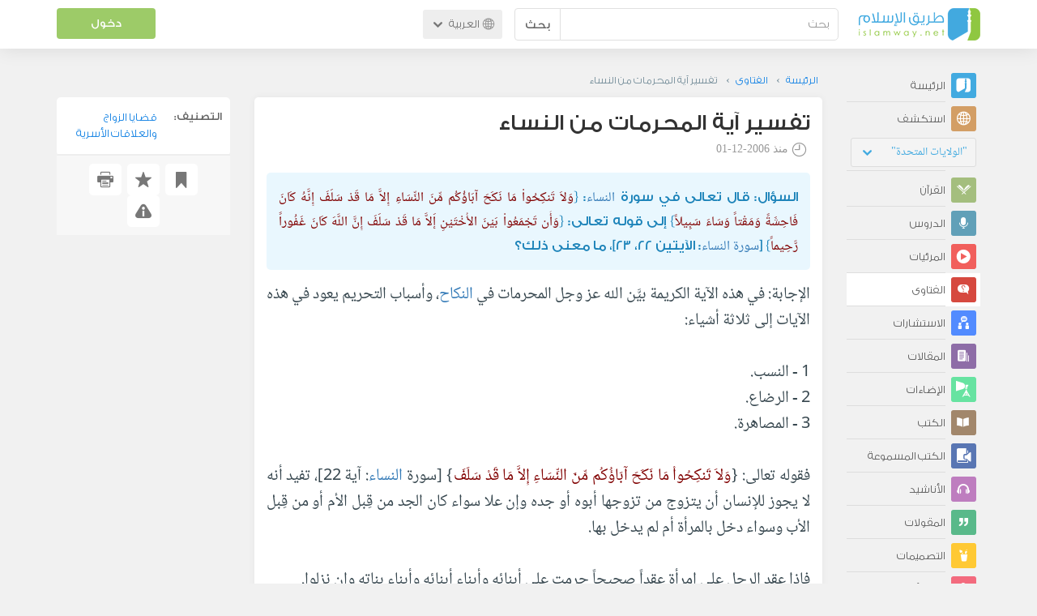

--- FILE ---
content_type: text/html; charset=UTF-8
request_url: https://ar.islamway.net/fatwa/10789/%D8%AA%D9%81%D8%B3%D9%8A%D8%B1-%D8%A2%D9%8A%D8%A9-%D8%A7%D9%84%D9%85%D8%AD%D8%B1%D9%85%D8%A7%D8%AA-%D9%85%D9%86-%D8%A7%D9%84%D9%86%D8%B3%D8%A7%D8%A1?__ref=c-rel&__score=2.4
body_size: 13818
content:
<!DOCTYPE html>
<html lang="ar">
<head>
    <meta charset="utf-8">
    <title>تفسير آية المحرمات من النساء - صالح بن فوزان الفوزان - طريق الإسلام</title>
    <link rel="canonical" href="https://ar.islamway.net/fatwa/10789/%D8%AA%D9%81%D8%B3%D9%8A%D8%B1-%D8%A2%D9%8A%D8%A9-%D8%A7%D9%84%D9%85%D8%AD%D8%B1%D9%85%D8%A7%D8%AA-%D9%85%D9%86-%D8%A7%D9%84%D9%86%D8%B3%D8%A7%D8%A1"/>
                                <link rel="amphtml" href="https://ar.islamway.net/amp/fatwa/10789/%D8%AA%D9%81%D8%B3%D9%8A%D8%B1-%D8%A2%D9%8A%D8%A9-%D8%A7%D9%84%D9%85%D8%AD%D8%B1%D9%85%D8%A7%D8%AA-%D9%85%D9%86-%D8%A7%D9%84%D9%86%D8%B3%D8%A7%D8%A1"/>
                <meta name="viewport" content="width=device-width, initial-scale=1, maximum-scale=5">
    <link rel="preconnect" href="//static.islamway.net">
    <link rel="preload" href="//static.islamway.net/bundles/islamway/fonts/iw-icons-1.4.woff2" as="font" type="font/woff2" crossorigin>
            <link rel="preload" href="//static.islamway.net/bundles/islamway/fonts/gess-med.woff2" as="font" type="font/woff2" crossorigin>
        <link rel="preload" href="//static.islamway.net/bundles/islamway/fonts/noto-naskh-ar.woff2" as="font" type="font/woff2" crossorigin>
        <link rel="preload" href="//static.islamway.net/bundles/islamway/fonts/gess-light.woff2" as="font" type="font/woff2" crossorigin>
        <meta http-equiv="X-UA-Compatible" content="IE=edge">
    <link rel="icon" type="image/x-icon" href="/favicon.ico"/>
    <meta name="theme-color" content="#3c763d"/>
    <meta name="description" content="تفسير آية المحرمات من النساء - صالح بن فوزان الفوزان. التصنيف: قضايا الزواج والعلاقات الأسرية">
<meta name="fb:admins" content="100001957972275">
<meta name="fb:app_id" content="1071389429539367">
<meta name="og:type" content="website">
<meta name="og:url" content="https://ar.islamway.net/fatwa/10789">
<meta name="og:title" content="تفسير آية المحرمات من النساء - صالح بن فوزان الفوزان">
<meta name="og:description" content="تفسير آية المحرمات من النساء - صالح بن فوزان الفوزان. التصنيف: قضايا الزواج والعلاقات الأسرية">
<meta name="twitter:card" content="summary">
<meta name="twitter:site" content="@IslamwayApps">
<meta name="twitter:title" content="تفسير آية المحرمات من النساء - صالح بن فوزان الفوزان">
<meta name="twitter:description" content="تفسير آية المحرمات من النساء - صالح بن فوزان الفوزان. التصنيف: قضايا الزواج والعلاقات الأسرية">

    
    
<script type="application/ld+json">
{
    "@context": "http://schema.org",
    "@type": "Question",
    "answerCount": 1,
    "acceptedAnswer": {
        "@type": "Answer",
        "upvoteCount": 54,
        "downvoteCount": 14,
        "text": "في هذه الآية الكريمة بيَّن الله عز وجل المحرمات في النكاح، وأسباب\nالتحريم يعود في هذه الآيات إلى ثلاثة أشياء:<br />\n<br />\n1 - النسب.<br />\n2 - الرضاع.<br />\n3 - المصاهرة.<br />\n<br />\nفقوله تعالى: {<span class=\"maroon\">وَلاَ تَنكِحُواْ مَا\nنَكَحَ آبَاؤُكُم مِّنَ النِّسَاءِ إِلاَّ مَا قَدْ سَلَفَ</span>}\n[سورة النساء: آية 22]، تفيد أنه لا يجوز للإنسان أن يتزوج من تزوجها\nأبوه أو جده وإن علا سواء كان الجد من قِبل الأم أو من قِبل الأب\nوسواء دخل بالمرأة أم لم يدخل بها.<br />\n<br />\nفإذا عقد الرجل على امرأة عقداً صحيحاً حرمت على أبنائه وأبناء أبنائه\nوأبناء بناته وإن نزلوا.<br />\n<br />\nوفي قوله تعالى: {<span class=\"maroon\">حُرِّمَتْ عَلَيْكُمْ\nأُمَّهَاتُكُمْ وَبَنَاتُكُمْ وَأَخَوَاتُكُمْ وَعَمَّاتُكُمْ\nوَخَالاَتُكُمْ وَبَنَاتُ الأَخِ وَبَنَاتُ الأُخْتِ</span>} [سورة\nالنساء: آية 23]، هذا بيان ما يحرم بالنسب وهن سبع: الأمهات وإن علون\nمن الجدات من قِبل الأب أو من قِبل الأم، والبنات وإن نزلن من بنات\nالابن، وبنات البنات وإن نزلن، والأخوات سواء كن شقيقات أم لأب أم\nلأم، والعمات وهن أخوات الآباء والأجداد وإن علوا سواء كن عمات شقيقات\nأو عمات لأب أو عمات لأم.<br />\n<br />\nفالعمات الشقيقات أخوات أبيك من أمه وأبيه، والعمات لأب أخواته من\nأبيه، والعمات لأم أخواته من أمه.<br />\n<br />\nوالخالات هن أخوات الأم والجدة وإن علت سواء كن شقيقات أم لأب أم لأم.\nفالخالات الشقيقات أخوات أمك من أمها وأبيها، والخالات لأب أخواتها من\nأبيها، والخالات لأم أخواتها من أمها.<br />\n<br />\nواعلم أن كل خالة لشخص أو عمة لشخص فهي خالة له ولمن تفرع منه، وعمة\nله ولمن تفرع منه فعمة أبيك عمة لك، وخالة أبيك خالة لك، وكذلك عمة\nأمك عمة لك وخالة أمك خالة لك. وكذلك عمات أجدادك أو جداتك عمات لك،\nوخالات أجدادك أو جداتك خالات لك.<br />\n<br />\nوبنات الأخ وإن نزلن سواء كان الأخ شقيقاً أو لأب أو لأم، فبنت أخيك\nالشقيق أو لأب أو لأم محرمة عليك، وبنت بنتها حرام عليك وبنت ابنها\nحرام عليك وإن نزلن وكذلك نقول في بنات الأخت.<br />\n<br />\nهؤلاء سبع من النسب: {<span class=\"maroon\">حُرِّمَتْ\nعَلَيْكُمْ أُمَّهَاتُكُمْ وَبَنَاتُكُمْ وَأَخَوَاتُكُمْ\nوَعَمَّاتُكُمْ وَخَالاَتُكُمْ وَبَنَاتُ الأَخِ وَبَنَاتُ\nالأُخْتِ</span>} [سورة النساء: آية 23].<br />\n<br />\nوإن شئت حصرها فقل يحرم على الإنسان من النساء الأصول وإن علون\nوالفروع وإن نزلن. وفرع الأب والأم وإن نزلن وفروع الجد والجدة لصلبهم\nخاصة.<br />\n<br />\nوفي قوله تعالى: {<span class=\"maroon\">وَأُمَّهَاتُكُمُ\nاللاَّتِي أَرْضَعْنَكُمْ وَأَخَوَاتُكُم مِّنَ الرَّضَاعَةِ</span>}\n[سورة النساء: آية 23] إشارة إلى ما يحرم بالرضاعة وقد قال النبي صلى\nالله عليه وسلم: \"<span class=\"navy\">يحرم من الرضاعة ما يحرم\nمن النسب</span>\" (رواه الإمام البخاري في ‏‏صحيحه)، فما يحرم من\nالنسب يحرم نظيرهن من الرضاع وهن الأمهات والبنات والأخوات والعمات\nوالخالات وبنات الأخ وبنات الأخت. فنظير هؤلاء من الرضاع محرم لقول\nالنبي صلى الله عليه وسلم: \"<span class=\"navy\">يحرم من الرضاع\nما يحرم من النسب</span>\" (رواه الإمام البخاري في ‏‏صحيحه).<br />\n<br />\nوقوله تعالى: {<span class=\"maroon\">وَأُمَّهَاتُ نِسَآئِكُمْ\nوَرَبَائِبُكُمُ اللاَّتِي فِي حُجُورِكُم مِّن نِّسَآئِكُمُ\nاللاَّتِي دَخَلْتُم بِهِنَّ فَإِن لَّمْ تَكُونُواْ دَخَلْتُم\nبِهِنَّ فَلاَ جُنَاحَ عَلَيْكُمْ وَحَلاَئِلُ أَبْنَائِكُمُ\nالَّذِينَ مِنْ أَصْلاَبِكُمْ</span>} [سورة النساء: آية 23]، فهؤلاء\nالثلاث محرمات بالصهر.<br />\n<br />\nفقوله: {<span class=\"maroon\">وَأُمَّهَاتُ\nنِسَآئِكُمْ</span>} يعني أنه يحرم على الرجل أم زوجته وجدتها وإن علت\nسواء من قبل الأب أم من قبل الأم وتحرم عليه بمجرد العقد.<br />\n<br />\nفإذا عقد الرجل على امرأة حرمت عليه أمها وصار من محارمها وإن لم يدخل\nبها يعني وإن لم يدخل بالبنت، فلو قدر أن البنت ماتت أو طلقها فإنه\nيكون محرماً لأمها. ولو قدر أنه تأخر دخوله على المرأة التي تزوجها\nفإنه يكون محرماً لأمها تكشف وجهها عنده ويسافر بها ويخلو بها ولا حرج\nعليها، لأن أم الزوجة وجداتها يحرمن لمجرد العقد لعموم قوله تعالى:\n{<span class=\"maroon\">وَرَبَائِبُكُمُ اللاَّتِي فِي\nحُجُورِكُم مِّن نِّسَآئِكُمُ اللاَّتِي دَخَلْتُم بِهِنَّ</span>}\n[سورة النساء: آية 23]، المراد بذلك بنات الزوجة وبنات أولادها وإن\nنزلوا. فمتى تزوج الإنسان امرأة فإن بناتها من غيره حرام عليه ومن\nمحارمه، وكذلك بنات أولادها من ذكور وإناث فبنت ابنها وبنت بنتها\nكبنتها، ولكن الله عز وجل اشترط هنا شرطين: {<span\nclass=\"maroon\">وَرَبَائِبُكُمُ اللاَّتِي فِي حُجُورِكُم مِّن\nنِّسَآئِكُمُ اللاَّتِي دَخَلْتُم بِهِنَّ</span>} [سورة النساء: آية\n23].<br />\n<br />\nفاشترط في تحريم الربيبة أن تكون في حجر الإنسان.<br />\n<br />\nواشترط شرطاً آخر أن يكون دخل بأمها أي جامعها.<br />\n<br />\nأما الشرط الأول: فهو عند جمهور أهل العلم شرط أغلبيٌ لا مفهوم له\nولهذا قالوا: إن بنت الزوجة المدخول بها حرام على زوجها الذي دخل بها\nوإن لم تكن في حجره.<br />\n<br />\nوأما الشرط الثاني: وهو قوله تعالى: {<span\nclass=\"maroon\">اللاَّتِي دَخَلْتُم بِهِنَّ</span>} [سورة\nالنساء: آية 23]، فهو شرط مقصود ولهذا ذكر الله تعالى مفهومه ولم يذكر\nمفهوم قوله: {<span class=\"maroon\">اللاَّتِي فِي\nحُجُورِكُم</span>} [سورة النساء: آية 23]، فدل هذا على أن قوله:\n{<span class=\"maroon\">اللاَّتِي فِي حُجُورِكُم</span>} [سورة\nالنساء: آية 23]، لا يعتبر مفهومه.<br />\n<br />\nأما قوله: {<span class=\"maroon\">اللاَّتِي دَخَلْتُم\nبِهِنَّ</span>} [سورة النساء: آية 23]، فقد اعتبر الله مفهومه فقال:\n{<span class=\"maroon\">فَإِن لَّمْ تَكُونُواْ دَخَلْتُم\nبِهِنَّ فَلاَ جُنَاحَ عَلَيْكُمْ</span>} [سورة النساء: آية\n23].<br />\n<br />\nأما قوله: {<span class=\"maroon\">وَحَلاَئِلُ أَبْنَائِكُمُ\nالَّذِينَ مِنْ أَصْلاَبِكُمْ</span>} [سورة النساء: آية 23]، فالمراد\nبذلك زوجة الابن وإن نزل حرام على أبيه بمجرد العقد وزوجة ابن الابن\nحرام على جده بمجرد العقد، ولهذا لو عقد شخص على امرأة عقداً صحيحاً\nثم طلقها في الحال كانت محرمة على أبيه وجده وإن علا لعموم قوله\nتعالى: {<span class=\"maroon\">وَحَلاَئِلُ أَبْنَائِكُمُ\nالَّذِينَ مِنْ أَصْلاَبِكُمْ</span>} [سورة النساء: آية 23]، والمرأة\nتكون حليلة لزوجها لمجرد العقد.<br />\n<br />\nفهذه ثلاثة أسباب توجب التحريم، النسب، والرضاع، والمصاهرة.<br />\n<br />\nوالمحرمات بالنسب سبع، والمحرمات بالرضاع نظير المحرمات بالنسب، لقول\nالنبي صلى الله عليه وسلم: \"<span class=\"navy\">يحرم من الرضاع\nما يحرم من النسب</span>\"، والمحرمات بالصهر أربع في قوله تعالى:\n{<span class=\"maroon\">وَلاَ تَنكِحُواْ مَا نَكَحَ آبَاؤُكُم\nمِّنَ النِّسَاءِ</span>} [سورة النساء: آية 22]، وقوله تعالى: {<span\nclass=\"maroon\">وَأُمَّهَاتُ نِسَآئِكُمْ وَرَبَائِبُكُمُ\nاللاَّتِي فِي حُجُورِكُم مِّن نِّسَآئِكُمُ اللاَّتِي دَخَلْتُم\nبِهِنَّ</span>} [سورة النساء: آية 23]، والرابعة قوله تعالى: {<span\nclass=\"maroon\">وَحَلاَئِلُ أَبْنَائِكُمُ الَّذِينَ مِنْ\nأَصْلاَبِكُمْ</span>} [سورة النساء: آية 23].<br />\n<br />\nوأما قوله تعالى: {<span class=\"maroon\">وَأَن تَجْمَعُواْ\nبَيْنَ الأُخْتَيْنِ</span>} [سورة النساء: آية 23] فهذا التحريم ليس\nتحريماً مؤبداً، لأن التحريم هو الجمع فليست أخت الزوجة محرمة على\nالزوج لكن محرم عليه أن يجمع بينها وبين أختها. ولهذا قال تعالى:\n{<span class=\"maroon\">وَأَن تَجْمَعُواْ بَيْنَ\nالأُخْتَيْنِ</span>} [سورة النساء: آية 23] ولم يقل: وأخوات\nنسائكم.<br />\n<br />\nفإذا فارق الرجل امرأته فرقة بائنة بأن تمت العدة فله أن يتزوج أختها.\nلأن المحرم الجمع، وكما يحرم الجمع بين الأختين فإنه يحرم الجمع بين\nالمرأة وعمتها والمرأة وخالتها، كما ثبت ذلك في الحديث عن رسول الله\nصلى الله عليه وسلم.‏<br />\n<br />\nفاللاتي يحرم الجمع بينهن ثلاث: الأختان، والمرأة وعمتها، والمرأة\nوخالتها.<br />\n<br />\nوأما بنات العم وبنات الخال يعني أن تكون امرأة بنت عم لأخرى أو بنت\nخال لأخرى فإنه يجوز الجمع بينهما.",
        "author": {
            "@type": "Person",
            "name": "صالح بن فوزان الفوزان"
        }
    },
    "text": "قال تعالى في سورة النساء: {<span class=\"maroon\">وَلاَ\nتَنكِحُواْ مَا نَكَحَ آبَاؤُكُم مِّنَ النِّسَاءِ إِلاَّ مَا قَدْ\nسَلَفَ إِنَّهُ كَانَ فَاحِشَةً وَمَقْتاً وَسَاءَ سَبِيلاً</span>}\n‏إلى قوله تعالى: {<span class=\"maroon\">وَأَن تَجْمَعُواْ\nبَيْنَ الأُخْتَيْنِ إَلاَّ مَا قَدْ سَلَفَ إِنَّ اللَّهَ كَانَ\nغَفُوراً رَّحِيماً</span>} [سورة النساء: الآيتين 22، 23]، ما معنى\nذلك؟",
    "aggregateRating": {
        "@type": "AggregateRating",
        "ratingCount": 68,
        "ratingValue": 4.2,
        "bestRating": 5,
        "worstRating": 1
    },
    "datePublished": "2006-12-01T00:00:00+0300",
    "dateModified": "2006-12-01T00:00:00+0300",
    "name": "تفسير آية المحرمات من النساء",
    "mainEntityOfPage": {
        "@type": "QAPage",
        "breadcrumb": {
            "@type": "BreadcrumbList",
            "itemListElement": [
                {
                    "@type": "ListItem",
                    "position": 1,
                    "item": {
                        "@id": "/",
                        "name": "الرئيسة"
                    }
                },
                {
                    "@type": "ListItem",
                    "position": 2,
                    "item": {
                        "@id": "/fatawa",
                        "name": "الفتاوى"
                    }
                },
                {
                    "@type": "ListItem",
                    "position": 3,
                    "item": {
                        "@id": "/fatwa/10789",
                        "name": "تفسير آية المحرمات من النساء"
                    }
                }
            ]
        }
    }
}
</script>
            <script>
        window.ga=window.ga||function(){(ga.q=ga.q||[]).push(arguments)};ga.l=+new Date;
        ga('create', 'UA-383411-1', {'cookieDomain': 'none','siteSpeedSampleRate': 20});
        ga('require', 'displayfeatures');
        ga('set', 'anonymizeIp', true);
        ga('send', 'pageview');
        ga('set', 'contentGroup3', 'islamw');
        ga('set', 'contentGroup5', window.matchMedia('(display-mode: standalone)').matches ? 'standalone' : 'browser');
    </script>
    <script async src='https://www.google-analytics.com/analytics.js'></script>

    <link rel="manifest" href="/manifest-ar.json"/>
    <link rel="publisher" href="https://plus.google.com/112852462581299882836/"/>     <link rel="home" href="https://ar.islamway.net/"/>
    <meta name="application-name" content="طريق الإسلام"/>
            <link rel="stylesheet" href="https://static.islamway.net/bundles/islamway/css/bootstrap-3.3.4.min.css">
                    <link rel="stylesheet" href="https://static.islamway.net/bundles/islamway/css/bootstrap-rtl-3.3.4.min.css">
                                            <link rel="stylesheet" href="https://static.islamway.net/assets/1.1.15/css/main_rtl.min.css">
                            <link rel="stylesheet" href="/bundles/islamway/css/ramadan1446.css">
        <style>
    .fatwarequest-user-email { color: #2196f3; }
    .entry-view .book-cover { width: 80%; max-width: 400px !important; }
    .post-details .img-wpr img { width: 100% }
    .entry-view .scholarBottom div.info a { color: #555; font-size: 11pt; }
    .brief-biography { font-size: 9pt; }
    @media (max-width: 480px) {
      .post-details #accordion .panel-body { padding: 15px 3px 3px; }
    }

    #content-wpr .entry-view .breadcrumbs, #content-wpr .collection-wpr .breadcrumbs { display: block; margin: 0; padding: 0 20px 10px; max-width: 100%; overflow: hidden; }
    #content-wpr .breadcrumbs ul { width: 800px; }
    #content-wpr .breadcrumbs li a, .breadcrumbs li span { font: 200 13px GE_SS !important; padding: 0; }
    #content-wpr .breadcrumbs li a span { color: #1e88e5; }
    #content-wpr .breadcrumbs li + li::before { content: ""; padding: 0; }

    #content-header.aggregate-173 .iw-panel {
        position: relative;
        margin-top: 0 !important;
        padding: 70px 30px !important;
        text-align: center;
        background-position: left bottom;
        background-repeat: no-repeat;
        background-size: cover;
        background-image: url(/bundles/islamway/images/ramadan-banner-bg.png);
        background-color: #42a9df;
    }
    
    #content-header.aggregate-178 .iw-panel, 
    #content-header.aggregate-182 .iw-panel, 
    #content-header.aggregate-184 .iw-panel, 
    #content-header.aggregate-186 .iw-panel, 
    #content-header.aggregate-188 .iw-panel,
	#content-header.aggregate-190 .iw-panel {
        position: relative;
        margin-top: 0 !important;
        padding: 70px 30px !important;
        text-align: center;
        background-position: left bottom;
        background-repeat: no-repeat;
        background-size: cover;
        background-color: #42a9df;
    }
    
    #content-header.aggregate-178 .iw-panel {
        background-image: url(/bundles/islamway/images/ramadan-1442-banner-bg-02.jpg);
    }
    
    #content-header.aggregate-182 .iw-panel {
        background-image: url(/bundles/islamway/images/ramadan-1443-banner-bg-02.jpg);
    }
    
    #content-header.aggregate-184 .iw-panel {
        background-image: url(/bundles/islamway/images/Lial-Ashr.png);
    }

    #content-header.aggregate-186 .iw-panel {
        background-image: url(/bundles/islamway/images/ramadan-1444-banner-bg-02.jpg);
    }

    #content-header.aggregate-188 .iw-panel {
        background-image: url(/bundles/islamway/images/ramadan-1445-banner-bg-02.jpg);
    }
	
	#content-header.aggregate-190 .iw-panel {
        background-image: url(/bundles/islamway/images/ramadan-1446-banner-bg-02.jpg);
    }

    #content-header.aggregate-173 h1 span, 
    #content-header.aggregate-178 h1 span, 
    #content-header.aggregate-182 h1 span, 
    #content-header.aggregate-184 h1 span, 
    #content-header.aggregate-186 h1 span, 
    #content-header.aggregate-188 h1 span,
    #content-header.aggregate-190 h1 span {
        display: none;
    }

    #content-header.aggregate-173 h1, 
    #content-header.aggregate-178 h1, 
    #content-header.aggregate-182 h1, 
    #content-header.aggregate-184 h1, 
    #content-header.aggregate-186 h1,
    #content-header.aggregate-188 h1,
    #content-header.aggregate-190 h1 {
        color: #fff !important;
        margin: 0 !important;
    }
    </style>
    <script>var isOldIE = false;</script>
    <!--[if lt IE 9]>
    <script>
        // <![CDATA[
    isOldIE = true;
    document.createElement('header');document.createElement('nav');document.createElement('main');document.createElement('footer');
    // ]]>
    </script>
    <![endif]-->
    <!--[if lte IE 9]>
    <script src="//static.islamway.net/bundles/islamway/js/respond-1.4.2.min.js"></script>
    <![endif]-->
</head>
<body class="rtl hover" itemscope itemtype="http://schema.org/QAPage">
<div class="main-wrapper">
    <header class="nav-onscroll nav-down" itemscope itemtype="http://schema.org/WPHeader">
        <div id="header-top">
            <div id="brand-bar">
                <div class="container">
                    <div class="brand-bar-search">
                        <div class="brand-logo">
                            <a href="/">
                                <img height="40" src="//static.islamway.net/uploads/settings/ar-logo.png" alt="طريق الإسلام">
                            </a>
                        </div>
                        <div id="search-wpr">
                            <a href="#" class="main-menu-trigger"><span class="icon-menu"></span><span class="hint">القائمة الرئيسية</span></a>
                            <form method="get" role="search" action="/search">
                                <div class="input-group">
                                    <label for="srch-term" class="sr-only">بحث</label>
                                    <input type="text" class="form-control" placeholder="بحث"
                                           name="query" id="srch-term" value="">
                                    <div class="input-group-btn">
                                        <button class="btn btn-default" type="submit">بحث</button>
                                    </div>
                                </div>
                            </form>
                        </div>

                        <div class="language-picker dropdown">
                            <a href="#" class="dropdown-toggle" data-toggle="dropdown" aria-expanded="false" role="button">
                                <span class="icon-globe"></span>
                                العربية
                                <span class="arrow-down icon-arrow-down"></span>
                            </a>
                            <ul class="dropdown-menu" role="menu" aria-labelledby="language menu">
                                                                    <li role="presentation">
                                                                                    <span role="menuitem" tabindex="-1" class="ar">العربية</span>
                                                                            </li>
                                                                    <li role="presentation">
                                                                                    <a role="menuitem" tabindex="-1" class="en" href="//en.islamway.net/">English</a>
                                                                            </li>
                                                                    <li role="presentation">
                                                                                    <a role="menuitem" tabindex="-1" class="fr" href="http://fr.islamway.net">français</a>
                                                                            </li>
                                                                    <li role="presentation">
                                                                                    <a role="menuitem" tabindex="-1" class="id" href="http://id.islamway.net">Bahasa Indonesia</a>
                                                                            </li>
                                                                    <li role="presentation">
                                                                                    <a role="menuitem" tabindex="-1" class="tr" href="http://tr.islamway.net">Türkçe</a>
                                                                            </li>
                                                                    <li role="presentation">
                                                                                    <a role="menuitem" tabindex="-1" class="fa" href="http://fa.islamway.net">فارسی</a>
                                                                            </li>
                                                                    <li role="presentation">
                                                                                    <a role="menuitem" tabindex="-1" class="es" href="http://es.islamway.net">español</a>
                                                                            </li>
                                                                    <li role="presentation">
                                                                                    <a role="menuitem" tabindex="-1" class="de" href="http://de.islamway.net">Deutsch</a>
                                                                            </li>
                                                                    <li role="presentation">
                                                                                    <a role="menuitem" tabindex="-1" class="it" href="http://it.islamway.net">italiano</a>
                                                                            </li>
                                                                    <li role="presentation">
                                                                                    <a role="menuitem" tabindex="-1" class="pt" href="http://pt.islamway.net">português</a>
                                                                            </li>
                                                                    <li role="presentation">
                                                                                    <a role="menuitem" tabindex="-1" class="zh" href="http://zh.islamway.net">中文</a>
                                                                            </li>
                                                            </ul>
                        </div>
                    </div>

                    <div class="brand-bar-user" data-intro-id="login" data-position='bottom' data-intro-text="تسجيل الدخول يتيح لك كامل خدمات الموقع أثناء التصفح">
                        <div id="user-menu">
                            <div class="membership-btns align-center col-xs-12">
    <div class="menu-container" >
        <a class="btn bg-green color-white header-btn"  data-toggle="modal" data-url="/login" data-target="#modalBox">دخول</a>
    </div>
    <br>
</div>

                        </div>
                    </div>

                </div>
            </div>
        </div>
    </header>

    <div id="main-wpr" class="container">
        <div class="row">
            <div class="col-lg-2 col-md-3">
                <div id="main-menu" class="inner-menu">
                    <div class="dropdown phone-language-picker">
                        <a href="#" class="dropdown-toggle" data-toggle="dropdown" aria-expanded="false" role="button">
                            <span class="icon-globe"></span>
                            العربية
                            <span class="arrow-down icon-arrow-down"></span>
                        </a>
                        <ul class="dropdown-menu" role="menu" aria-labelledby="language menu">
                                                            <li role="presentation">
                                                                            <span role="menuitem" tabindex="-1" class="ar">العربية</span>
                                                                    </li>
                                                            <li role="presentation">
                                                                            <a role="menuitem" tabindex="-1" class="en" href="//en.islamway.net/">English</a>
                                                                    </li>
                                                            <li role="presentation">
                                                                            <a role="menuitem" tabindex="-1" class="fr" href="http://fr.islamway.net">français</a>
                                                                    </li>
                                                            <li role="presentation">
                                                                            <a role="menuitem" tabindex="-1" class="id" href="http://id.islamway.net">Bahasa Indonesia</a>
                                                                    </li>
                                                            <li role="presentation">
                                                                            <a role="menuitem" tabindex="-1" class="tr" href="http://tr.islamway.net">Türkçe</a>
                                                                    </li>
                                                            <li role="presentation">
                                                                            <a role="menuitem" tabindex="-1" class="fa" href="http://fa.islamway.net">فارسی</a>
                                                                    </li>
                                                            <li role="presentation">
                                                                            <a role="menuitem" tabindex="-1" class="es" href="http://es.islamway.net">español</a>
                                                                    </li>
                                                            <li role="presentation">
                                                                            <a role="menuitem" tabindex="-1" class="de" href="http://de.islamway.net">Deutsch</a>
                                                                    </li>
                                                            <li role="presentation">
                                                                            <a role="menuitem" tabindex="-1" class="it" href="http://it.islamway.net">italiano</a>
                                                                    </li>
                                                            <li role="presentation">
                                                                            <a role="menuitem" tabindex="-1" class="pt" href="http://pt.islamway.net">português</a>
                                                                    </li>
                                                            <li role="presentation">
                                                                            <a role="menuitem" tabindex="-1" class="zh" href="http://zh.islamway.net">中文</a>
                                                                    </li>
                                                    </ul>
                    </div>
                    <ul id="activity-stream-tabs" class="list-inline">
    
    <li >
        <a href="/?tab=m">
            <i class="icon-logo-gray"></i>
            <span>الرئيسة</span>
        </a>
    </li>

        <li class="" data-intro-id="discover" data-position='bottom' data-intro-text="استعرض المواد الأكثر اهتمامًا من زوار دولتك أو الدولة التي تختارها">
        <a href="/?tab=h">
            <i class="icon-globe"></i>
            <span>استكشف</span>
        </a>
        <input type="hidden" id="country-code" name="country-code" value="US">
        <div id="country-selector" class="btn-group" data-id="US">
          <a type="button" class="dropdown-toggle" data-toggle="dropdown" aria-haspopup="true" aria-expanded="false">
              "الولايات المتحدة"
            <span class="arrow-down icon-arrow-down"></span>
          </a>
          <ul class="dropdown-menu">
            <li><a href="#" data-id="SA">السعودية</a></li>
            <li><a href="#" data-id="EG">مصر</a></li>
            <li><a href="#" data-id="DZ">الجزائر</a></li>
            <li><a href="#" data-id="MA">المغرب</a></li>
            <li class="countries-filter-search"><input id="country-filter" type="text" /></li>
            <li class="all-countries"></li>
          </ul>
        </div>
    </li>
</ul>
                    
    
<ul itemscope itemtype="http://schema.org/SiteNavigationElement">
            <li >
            <a itemprop="url" href="/recitations" title="القرآن">
                <i class="icon-recitations"></i>
                <span itemprop="name">القرآن</span>
            </a>
        </li>
            <li >
            <a itemprop="url" href="/lessons" title="الدروس">
                <i class="icon-lessons"></i>
                <span itemprop="name">الدروس</span>
            </a>
        </li>
            <li >
            <a itemprop="url" href="/videos" title="المرئيات">
                <i class="icon-videos"></i>
                <span itemprop="name">المرئيات</span>
            </a>
        </li>
            <li class="current">
            <a itemprop="url" href="/fatawa" title="الفتاوى">
                <i class="icon-fatawa"></i>
                <span itemprop="name">الفتاوى</span>
            </a>
        </li>
            <li >
            <a itemprop="url" href="/counsels" title="الاستشارات">
                <i class="icon-counsels"></i>
                <span itemprop="name">الاستشارات</span>
            </a>
        </li>
            <li >
            <a itemprop="url" href="/articles" title="المقالات">
                <i class="icon-articles"></i>
                <span itemprop="name">المقالات</span>
            </a>
        </li>
            <li >
            <a itemprop="url" href="/spotlights" title="الإضاءات">
                <i class="icon-spotlights"></i>
                <span itemprop="name">الإضاءات</span>
            </a>
        </li>
            <li >
            <a itemprop="url" href="/books" title="الكتب">
                <i class="icon-books"></i>
                <span itemprop="name">الكتب</span>
            </a>
        </li>
            <li >
            <a itemprop="url" href="/audiobooks" title="الكتب المسموعة">
                <i class="icon-audiobooks"></i>
                <span itemprop="name">الكتب المسموعة</span>
            </a>
        </li>
            <li >
            <a itemprop="url" href="/anasheed" title="الأناشيد">
                <i class="icon-anasheed"></i>
                <span itemprop="name">الأناشيد</span>
            </a>
        </li>
            <li >
            <a itemprop="url" href="/quotes" title="المقولات">
                <i class="icon-quotes"></i>
                <span itemprop="name">المقولات</span>
            </a>
        </li>
            <li >
            <a itemprop="url" href="/photos" title="التصميمات">
                <i class="icon-photos"></i>
                <span itemprop="name">التصميمات</span>
            </a>
        </li>
            <li >
            <a itemprop="url" href="https://akhawat.islamway.net/forum/" title="ركن الأخوات">
                <i class="icon-sisters"></i>
                <span itemprop="name">ركن الأخوات</span>
            </a>
        </li>
            <li >
            <a itemprop="url" href="/scholars" title="العلماء والدعاة">
                <i class="icon-scholars"></i>
                <span itemprop="name">العلماء والدعاة</span>
            </a>
        </li>
    </ul>

                    <ul class="about-menu">
                        <li ><a href="/contact-forms/send">
                                <i class="icon-logo-gray icon-gray"></i>
                                <span>اتصل بنا</span>
                            </a></li>
                        <li >
                            <a href="/page/101/%D9%85%D9%86%20%D9%86%D8%AD%D9%86">
                                <i class="icon-logo-gray icon-gray"></i>
                                <span>من نحن</span>
                            </a>
                        </li>
                        <li >
                            <a href="/page/104/%D8%A7%D8%B9%D9%84%D9%86%20%D9%85%D8%B9%D9%86%D8%A7">
                                <i class="icon-logo-gray icon-gray"></i>
                                <span>اعلن معنا</span>
                            </a>
                        </li>
                        <li>
                            <a class="back-to-old" onclick="ga('send', 'event', 'Back-to-old-version', 'https://ar.islamway.net/fatwa/10789/%D8%AA%D9%81%D8%B3%D9%8A%D8%B1-%D8%A2%D9%8A%D8%A9-%D8%A7%D9%84%D9%85%D8%AD%D8%B1%D9%85%D8%A7%D8%AA-%D9%85%D9%86-%D8%A7%D9%84%D9%86%D8%B3%D8%A7%D8%A1')" href="http://ar.old.islamway.net/fatwa/10789/%D8%AA%D9%81%D8%B3%D9%8A%D8%B1-%D8%A2%D9%8A%D8%A9-%D8%A7%D9%84%D9%85%D8%AD%D8%B1%D9%85%D8%A7%D8%AA-%D9%85%D9%86-%D8%A7%D9%84%D9%86%D8%B3%D8%A7%D8%A1">
                                <i class="icon-logo-gray icon-gray"></i>
                                <span>الموقع القديم</span>
                            </a>
                        </li>
                    </ul>

                    <div class="about-sec">
                        <span class="copyrights">جميع الحقوق محفوظة 1998 - 2026</span>
                        <div class="side-social-icons">
                            <ul>
                                <li><a target="_blank" rel="noopener noreferrer" href="https://www.facebook.com/ArIslamway" title="Facebook"><span class="icon-facebook-rounded"></span></a></li>
                                <li><a target="_blank" rel="noopener noreferrer" href="https://twitter.com/ArIslamway" title="Twitter"><span class="icon-twitter-rounded"></span></a></li>
                                <li><a target="_blank" rel="noopener noreferrer" href="https://www.pinterest.com/ArIslamway" title="Pinterest"><span class="icon-pinterest-rounded"></span></a></li>
                            </ul>

                        </div>

                        
                    </div>
                </div>
            </div>

            <div class="col-lg-10 col-md-9">

                <a class="starttour" href="javascript:void(0);" style="display: none">مساعدة</a>
                <div class="ads_wrap">
                    <div class="ads-box-200x90 top_ad_small">
                        <div class="adunit" data-adunit="AR_200x90_W_top_allpages" data-dimensions="200x90" data-size-mapping="top-right-ads" itemscope itemtype="http://schema.org/WPAdBlock" style="margin:0 auto 15px auto;"></div>
                    </div>
                    <div class="ads-box-728x90 top_ad_big">
                        <div class="adunit" data-adunit="AR_728x90-320x100_WTM_top_allpages" data-size-mapping="top-left-ads" itemscope itemtype="http://schema.org/WPAdBlock" style=" margin:0 auto 15px auto;"></div>
                    </div>
                </div>
                <main class="row">
                    
                                                            <div id="content-wpr" class="col-sm-12">

                                                
                        
                                                
                        
                                        
                                                        <div class="content">
        <div class="row entry-view fatwa" data-id="121178">
            <div class="breadcrumbs">
    <ul>
          <li><a href="/" class="home" data-tip="الرئيسة"><span>الرئيسة</span></a></li>
          <li><a href="/fatawa"><span>الفتاوى</span></a></li>
          <li><span>تفسير آية المحرمات من النساء</span></li>
        </ul>
</div>

            <div class="col-lg-9 col-md-12 col-sm-12">
                
                <div class="w-box post-details clear">
                    <div class="post-title">
                        <h1 class="title">تفسير آية المحرمات من النساء</h1>
                                                    <div class="time"><span class="icon-time"></span>منذ <span class="darker">2006-12-01</span></div>
                                            </div>
                    
                    <div class="question html">
  السؤال: قال تعالى في سورة <a class="term" target="_blank" href="/tag/النساء">النساء</a>: {<span class="maroon">وَلاَ
تَنكِحُواْ مَا نَكَحَ آبَاؤُكُم مِّنَ النِّسَاءِ إِلاَّ مَا قَدْ
سَلَفَ إِنَّهُ كَانَ فَاحِشَةً وَمَقْتاً وَسَاءَ سَبِيلاً</span>}
‏إلى قوله تعالى: {<span class="maroon">وَأَن تَجْمَعُواْ
بَيْنَ الأُخْتَيْنِ إَلاَّ مَا قَدْ سَلَفَ إِنَّ اللَّهَ كَانَ
غَفُوراً رَّحِيماً</span>} [<a class="term" target="_blank" href="/tag/سورة النساء">سورة النساء</a>: الآيتين 22، 23]، ما معنى
ذلك؟
</div>
<div class="answer html">
  الإجابة: في هذه الآية الكريمة بيَّن الله عز وجل المحرمات في <a class="term" target="_blank" href="/tag/النكاح">النكاح</a>، وأسباب
التحريم يعود في هذه الآيات إلى ثلاثة أشياء:<br />
<br />
1 - النسب.<br />
2 - الرضاع.<br />
3 - المصاهرة.<br />
<br />
فقوله تعالى: {<span class="maroon">وَلاَ تَنكِحُواْ مَا
نَكَحَ آبَاؤُكُم مِّنَ النِّسَاءِ إِلاَّ مَا قَدْ سَلَفَ</span>}
[سورة <a class="term" target="_blank" href="/tag/النساء">النساء</a>: آية 22]، تفيد أنه لا يجوز للإنسان أن يتزوج من تزوجها
أبوه أو جده وإن علا سواء كان الجد من قِبل الأم أو من قِبل الأب
وسواء دخل بالمرأة أم لم يدخل بها.<br />
<br />
فإذا عقد الرجل على امرأة عقداً صحيحاً حرمت على أبنائه وأبناء أبنائه
وأبناء بناته وإن نزلوا.<br />
<br />
وفي قوله تعالى: {<span class="maroon">حُرِّمَتْ عَلَيْكُمْ
أُمَّهَاتُكُمْ وَبَنَاتُكُمْ وَأَخَوَاتُكُمْ وَعَمَّاتُكُمْ
وَخَالاَتُكُمْ وَبَنَاتُ الأَخِ وَبَنَاتُ الأُخْتِ</span>} [سورة
النساء: آية 23]، هذا بيان ما يحرم بالنسب وهن سبع: الأمهات وإن علون
من الجدات من قِبل الأب أو من قِبل الأم، والبنات وإن نزلن من بنات
الابن، وبنات البنات وإن نزلن، والأخوات سواء كن شقيقات أم لأب أم
لأم، والعمات وهن أخوات الآباء والأجداد وإن علوا سواء كن عمات شقيقات
أو عمات لأب أو عمات لأم.<br />
<br />
فالعمات الشقيقات أخوات أبيك من أمه وأبيه، والعمات لأب أخواته من
أبيه، والعمات لأم أخواته من أمه.<br />
<br />
والخالات هن أخوات الأم والجدة وإن علت سواء كن شقيقات أم لأب أم لأم.
فالخالات الشقيقات أخوات أمك من أمها وأبيها، والخالات لأب أخواتها من
أبيها، والخالات لأم أخواتها من أمها.<br />
<br />
واعلم أن كل خالة لشخص أو عمة لشخص فهي خالة له ولمن تفرع منه، وعمة
له ولمن تفرع منه فعمة أبيك عمة لك، وخالة أبيك خالة لك، وكذلك عمة
أمك عمة لك وخالة أمك خالة لك. وكذلك عمات أجدادك أو جداتك عمات لك،
وخالات أجدادك أو جداتك خالات لك.<br />
<br />
وبنات الأخ وإن نزلن سواء كان الأخ شقيقاً أو لأب أو لأم، فبنت أخيك
الشقيق أو لأب أو لأم محرمة عليك، وبنت بنتها حرام عليك وبنت ابنها
حرام عليك وإن نزلن وكذلك نقول في بنات الأخت.<br />
<br />
هؤلاء سبع من النسب: {<span class="maroon">حُرِّمَتْ
عَلَيْكُمْ أُمَّهَاتُكُمْ وَبَنَاتُكُمْ وَأَخَوَاتُكُمْ
وَعَمَّاتُكُمْ وَخَالاَتُكُمْ وَبَنَاتُ الأَخِ وَبَنَاتُ
الأُخْتِ</span>} [<a class="term" target="_blank" href="/tag/سورة النساء">سورة النساء</a>: آية 23].<br />
<br />
وإن شئت حصرها فقل يحرم على الإنسان من النساء الأصول وإن علون
والفروع وإن نزلن. وفرع الأب والأم وإن نزلن وفروع الجد والجدة لصلبهم
خاصة.<br />
<br />
وفي قوله تعالى: {<span class="maroon">وَأُمَّهَاتُكُمُ
اللاَّتِي أَرْضَعْنَكُمْ وَأَخَوَاتُكُم مِّنَ الرَّضَاعَةِ</span>}
[سورة النساء: آية 23] إشارة إلى ما يحرم بالرضاعة وقد قال <a class="term" target="_blank" href="/tag/النبي">النبي</a> صلى
الله عليه وسلم: "<span class="navy">يحرم من الرضاعة ما يحرم
من النسب</span>" (رواه الإمام <a class="term" target="_blank" href="/tag/البخاري">البخاري</a> في ‏‏صحيحه)، فما يحرم من
النسب يحرم نظيرهن من الرضاع وهن الأمهات والبنات والأخوات والعمات
والخالات وبنات الأخ وبنات الأخت. فنظير هؤلاء من الرضاع محرم لقول
النبي صلى الله عليه وسلم: "<span class="navy">يحرم من الرضاع
ما يحرم من النسب</span>" (رواه الإمام البخاري في ‏‏صحيحه).<br />
<br />
وقوله تعالى: {<span class="maroon">وَأُمَّهَاتُ نِسَآئِكُمْ
وَرَبَائِبُكُمُ اللاَّتِي فِي حُجُورِكُم مِّن نِّسَآئِكُمُ
اللاَّتِي دَخَلْتُم بِهِنَّ فَإِن لَّمْ تَكُونُواْ دَخَلْتُم
بِهِنَّ فَلاَ جُنَاحَ عَلَيْكُمْ وَحَلاَئِلُ أَبْنَائِكُمُ
الَّذِينَ مِنْ أَصْلاَبِكُمْ</span>} [سورة النساء: آية 23]، فهؤلاء
الثلاث محرمات بالصهر.<br />
<br />
فقوله: {<span class="maroon">وَأُمَّهَاتُ
نِسَآئِكُمْ</span>} يعني أنه يحرم على الرجل أم زوجته وجدتها وإن علت
سواء من قبل الأب أم من قبل الأم وتحرم عليه بمجرد العقد.<br />
<br />
فإذا عقد الرجل على امرأة حرمت عليه أمها وصار من محارمها وإن لم يدخل
بها يعني وإن لم يدخل بالبنت، فلو قدر أن البنت ماتت أو طلقها فإنه
يكون محرماً لأمها. ولو قدر أنه تأخر دخوله على <a class="term" target="_blank" href="/tag/المرأة">المرأة</a> التي تزوجها
فإنه يكون محرماً لأمها تكشف وجهها عنده ويسافر بها ويخلو بها ولا حرج
عليها، لأن أم <a class="term" target="_blank" href="/tag/الزوجة">الزوجة</a> وجداتها يحرمن لمجرد العقد لعموم قوله تعالى:
{<span class="maroon">وَرَبَائِبُكُمُ اللاَّتِي فِي
حُجُورِكُم مِّن نِّسَآئِكُمُ اللاَّتِي دَخَلْتُم بِهِنَّ</span>}
[سورة النساء: آية 23]، المراد بذلك بنات الزوجة وبنات أولادها وإن
نزلوا. فمتى تزوج الإنسان امرأة فإن بناتها من غيره حرام عليه ومن
محارمه، وكذلك بنات أولادها من ذكور وإناث فبنت ابنها وبنت بنتها
كبنتها، ولكن الله عز وجل اشترط هنا شرطين: {<span
class="maroon">وَرَبَائِبُكُمُ اللاَّتِي فِي حُجُورِكُم مِّن
نِّسَآئِكُمُ اللاَّتِي دَخَلْتُم بِهِنَّ</span>} [سورة النساء: آية
23].<br />
<br />
فاشترط في تحريم الربيبة أن تكون في حجر الإنسان.<br />
<br />
واشترط شرطاً آخر أن يكون دخل بأمها أي جامعها.<br />
<br />
أما الشرط الأول: فهو عند جمهور أهل <a class="term" target="_blank" href="/tag/العلم">العلم</a> شرط أغلبيٌ لا مفهوم له
ولهذا قالوا: إن بنت الزوجة المدخول بها حرام على زوجها الذي دخل بها
وإن لم تكن في حجره.<br />
<br />
وأما الشرط الثاني: وهو قوله تعالى: {<span
class="maroon">اللاَّتِي دَخَلْتُم بِهِنَّ</span>} [سورة
النساء: آية 23]، فهو شرط مقصود ولهذا <a class="term" target="_blank" href="/tag/ذكر الله">ذكر الله</a> تعالى مفهومه ولم يذكر
مفهوم قوله: {<span class="maroon">اللاَّتِي فِي
حُجُورِكُم</span>} [سورة النساء: آية 23]، فدل هذا على أن قوله:
{<span class="maroon">اللاَّتِي فِي حُجُورِكُم</span>} [سورة
النساء: آية 23]، لا يعتبر مفهومه.<br />
<br />
أما قوله: {<span class="maroon">اللاَّتِي دَخَلْتُم
بِهِنَّ</span>} [سورة النساء: آية 23]، فقد اعتبر الله مفهومه فقال:
{<span class="maroon">فَإِن لَّمْ تَكُونُواْ دَخَلْتُم
بِهِنَّ فَلاَ جُنَاحَ عَلَيْكُمْ</span>} [سورة النساء: آية
23].<br />
<br />
أما قوله: {<span class="maroon">وَحَلاَئِلُ أَبْنَائِكُمُ
الَّذِينَ مِنْ أَصْلاَبِكُمْ</span>} [سورة النساء: آية 23]، فالمراد
بذلك زوجة الابن وإن نزل حرام على أبيه بمجرد العقد وزوجة ابن الابن
حرام على جده بمجرد العقد، ولهذا لو عقد شخص على امرأة عقداً صحيحاً
ثم طلقها في الحال كانت محرمة على أبيه وجده وإن علا لعموم قوله
تعالى: {<span class="maroon">وَحَلاَئِلُ أَبْنَائِكُمُ
الَّذِينَ مِنْ أَصْلاَبِكُمْ</span>} [سورة النساء: آية 23]، والمرأة
تكون حليلة لزوجها لمجرد العقد.<br />
<br />
فهذه ثلاثة أسباب توجب التحريم، النسب، والرضاع، والمصاهرة.<br />
<br />
والمحرمات بالنسب سبع، والمحرمات بالرضاع نظير المحرمات بالنسب، لقول
النبي صلى الله عليه وسلم: "<span class="navy">يحرم من الرضاع
ما يحرم من النسب</span>"، والمحرمات بالصهر أربع في قوله تعالى:
{<span class="maroon">وَلاَ تَنكِحُواْ مَا نَكَحَ آبَاؤُكُم
مِّنَ النِّسَاءِ</span>} [سورة النساء: آية 22]، وقوله تعالى: {<span
class="maroon">وَأُمَّهَاتُ نِسَآئِكُمْ وَرَبَائِبُكُمُ
اللاَّتِي فِي حُجُورِكُم مِّن نِّسَآئِكُمُ اللاَّتِي دَخَلْتُم
بِهِنَّ</span>} [سورة النساء: آية 23]، والرابعة قوله تعالى: {<span
class="maroon">وَحَلاَئِلُ أَبْنَائِكُمُ الَّذِينَ مِنْ
أَصْلاَبِكُمْ</span>} [سورة النساء: آية 23].<br />
<br />
وأما قوله تعالى: {<span class="maroon">وَأَن تَجْمَعُواْ
بَيْنَ الأُخْتَيْنِ</span>} [سورة النساء: آية 23] فهذا التحريم ليس
تحريماً مؤبداً، لأن التحريم هو الجمع فليست أخت الزوجة محرمة على
<a class="term" target="_blank" href="/tag/الزوج">الزوج</a> لكن محرم عليه أن يجمع بينها وبين أختها. ولهذا قال تعالى:
{<span class="maroon">وَأَن تَجْمَعُواْ بَيْنَ
الأُخْتَيْنِ</span>} [سورة النساء: آية 23] ولم يقل: وأخوات
نسائكم.<br />
<br />
فإذا فارق الرجل امرأته فرقة بائنة بأن تمت العدة فله أن يتزوج أختها.
لأن المحرم الجمع، وكما يحرم الجمع بين الأختين فإنه يحرم الجمع بين
المرأة وعمتها والمرأة وخالتها، كما ثبت ذلك في الحديث عن رسول الله
صلى الله عليه وسلم.‏<br />
<br />
فاللاتي يحرم الجمع بينهن ثلاث: الأختان، والمرأة وعمتها، والمرأة
وخالتها.<br />
<br />
وأما بنات العم وبنات الخال يعني أن تكون امرأة بنت عم لأخرى أو بنت
خال لأخرى فإنه يجوز الجمع بينهما.
</div>

                    
                    
                                            <div class="scholarBottom clear">
                            <div class="avatar"><a href="/scholar/99/%D8%B5%D8%A7%D9%84%D8%AD-%D8%A8%D9%86-%D9%81%D9%88%D8%B2%D8%A7%D9%86-%D8%A7%D9%84%D9%81%D9%88%D8%B2%D8%A7%D9%86">
                                                                            <img class="avatar" src="/uploads/authors/_60x60/alfawzan.jpg" alt="صالح بن فوزان الفوزان">
                                                                    </a></div>
                            <div class="info">
                                <h3 class="user-name"><a href="/scholar/99/%D8%B5%D8%A7%D9%84%D8%AD-%D8%A8%D9%86-%D9%81%D9%88%D8%B2%D8%A7%D9%86-%D8%A7%D9%84%D9%81%D9%88%D8%B2%D8%A7%D9%86">صالح بن فوزان الفوزان</a></h3>
                                                                <p class="brief-biography">عضو هيئة كبار العلماء بالسعودية</p>
                                                                                                    <div class="small-follow-btn" >
                                        <div friendship-options class="grp-container">

                    <button type="button" class="btn-solid btn-color2"
                friendship-option="follow"
                data-url="/user/99/social/follow">
            تابع
        </button>
    
</div>


                                    </div>
                                                            </div>
                            <span id="author-tools" data-author="99" class="pull-left"></span>
                        </div>
                    
                                            <div class="clearfix"></div>
                        <ul class="entry-ctrls post-actions" data-id="121178">
                            <li><a class="act icon-like " href="#" data-toggle="tooltip" data-placement="top" title="إعجاب"></a><span class="up-votes">54</span></li>
                                                        <li><a class="act icon-dislike " href="#" data-toggle="tooltip" data-placement="top" title="عدم إعجاب"></a> <span class="down-votes">14</span></li>
                                                        <li><span class="icon-views"></span><span class="views-count">405,372</span></li>
                        </ul>
                        <div class="share-ctrls post-sharing">
                            <span>مشاركة</span>
                                                        <div class="sharing-icons size-32 horizontal clearfix" data-url="http://iswy.co/e3maq" data-title="تفسير آية المحرمات من النساء - صالح بن فوزان الفوزان" data-image=""></div>
                            <div class="modal fade" id="share-dialog" tabindex="-1" role="dialog" aria-labelledby="share-dialog-title" aria-hidden="true">
  <div class="modal-dialog">
    <div class="modal-content">
      <div class="modal-header">
        <button type="button" class="close" data-dismiss="modal" aria-label="Close"><span aria-hidden="true">&times;</span></button>
        <h4 class="modal-title" id="share-dialog-title">مشاركة</h4>
      </div>
      <div class="modal-body">
        <textarea id="sharing-text" rows="5" style="width:100%"></textarea>
        <input type="hidden" id="shared-entry" value="" />
      </div>
      <div class="modal-footer" style="margin:10px 20px;">
        <div class="pull-right">
          <ul id="micropost-audience-dropdown" style="margin-top: 16px; margin-bottom: 0;">
            <input type="hidden" id="micropost-audience" value="1">
            <li class="dropdown" style="line-height: 20px;">
              <a href="#" class="dropdown-toggle" data-toggle="dropdown">الجميع <b class="caret"></b></a>
              <ul class="dropdown-menu">
                <li><a href="#" audience="1">الجميع</a></li>
                <li><a href="#" audience="2">متابعي المتابِعين</a></li>
                <li><a href="#" audience="4">المتابِعون</a></li>
                <li><a href="#" audience="8">أنا فقط</a></li>
              </ul>
            </li>
          </ul>
        </div>

        <button type="button" class="btn btn-default" data-dismiss="modal">إلغاء الأمر</button>
        <button type="button" id="share-btn" class="btn btn-primary">مشاركة</button>
      </div>
    </div>
  </div>
</div>
                        </div>
                                        <div class="clearfix"></div>
                </div>

                <div class="post-properties-box">
                    <ul class="entry-properties">
                                                    <li class="classification">
                                <span class="entry-properties-title">التصنيف:</span>
                                <div class="entry-properties-content">
                                    <ul class="list-inline">
                                                                                    <li><a href="/category/47">قضايا الزواج والعلاقات الأسرية</a></li>
                                                                            </ul>
                                </div>
                            </li>
                                                                                            </ul>

                                    </div>

                
                                    <div id="related" class="mobile">
                        <h3 class="text-center">مواضيع متعلقة...</h3>
                        <div class="related-slider">
                                                                                                                            
                                                                
                                                                
                                                                
                                <div class="item">
                                    <div class="box-related" >
                                        <div class="related-item-thumb">
                                            <a href="/fatwa/76066?__ref=m-rel&amp;__score=10" class="related-thumb-fatawa" >
                                                <span class="icon-fatawa"></span>
                                            </a>
                                        </div>
                                        <div class="related-item-content">
                                            <h3>
                                                <a href="/fatwa/76066/%D8%A7%D9%84%D9%85%D8%AD%D8%B1%D9%85%D9%8A%D8%A9-%D8%A8%D9%8A%D9%86-%D8%A7%D9%84%D8%B1%D8%AC%D9%84-%D9%88%D8%B2%D9%88%D8%AC%D8%A9-%D8%B9%D9%85%D9%87-%D8%A3%D9%88-%D8%AE%D8%A7%D9%84%D9%87?__ref=m-rel&amp;__score=10">المحرمية بين الرجل وزوجة عمه أو خاله</a>
                                            </h3>
                                                                                                                                            <span class="related-item-author"><a href="/scholar/423/%D8%B9%D8%A8%D8%AF-%D8%A7%D9%84%D9%83%D8%B1%D9%8A%D9%85-%D8%A8%D9%86-%D8%B9%D8%A8%D8%AF-%D8%A7%D9%84%D9%84%D9%87-%D8%A7%D9%84%D8%AE%D8%B6%D9%8A%D8%B1">عبد الكريم بن عبد الله الخضير</a></span>
                                            
                                        </div>
                                    </div>
                                </div>

                                                                                                                            
                                                                
                                                                
                                                                
                                <div class="item">
                                    <div class="box-related" >
                                        <div class="related-item-thumb">
                                            <a href="/article/55556?__ref=c-rel&amp;__score=2" class="related-thumb-articles" >
                                                <span class="icon-articles"></span>
                                            </a>
                                        </div>
                                        <div class="related-item-content">
                                            <h3>
                                                <a href="/article/55556/%D8%A5%D9%86%D8%B5%D8%A7%D9%81-%D8%A7%D9%84%D8%A5%D8%B3%D9%84%D8%A7%D9%85-%D9%84%D9%84%D9%85%D8%B1%D8%A3%D8%A9-3?__ref=c-rel&amp;__score=2">إنصاف الإسلام للمرأة 3 </a>
                                            </h3>
                                                                                                                                            <span class="related-item-author"><a href="/scholar/652/%D8%A3%D8%A8%D9%88-%D8%A7%D9%84%D9%87%D9%8A%D8%AB%D9%85-%D9%85%D8%AD%D9%85%D8%AF-%D8%AF%D8%B1%D9%88%D9%8A%D8%B4">أبو الهيثم محمد درويش</a></span>
                                            
                                        </div>
                                    </div>
                                </div>

                                                                                                                            
                                                                
                                                                
                                                                
                                <div class="item">
                                    <div class="box-related" >
                                        <div class="related-item-thumb">
                                            <a href="/fatwa/18630?__ref=c-rel&amp;__score=1.8" class="related-thumb-fatawa" >
                                                <span class="icon-fatawa"></span>
                                            </a>
                                        </div>
                                        <div class="related-item-content">
                                            <h3>
                                                <a href="/fatwa/18630/%D8%AD%D9%83%D9%85-%D8%A7%D9%84%D8%B2%D9%88%D8%A7%D8%AC-%D8%A8%D8%A3%D8%AE%D8%AA-%D8%A7%D9%84%D8%A3%D8%AE%D8%AA-%D9%85%D9%86-%D8%A7%D9%84%D8%B1%D8%B6%D8%A7%D8%B9?__ref=c-rel&amp;__score=1.8">حكم الزواج بأخت الأخت من الرضاع</a>
                                            </h3>
                                                                                                                                            <span class="related-item-author"><a href="/scholar/1230/%D8%AE%D8%A7%D9%84%D8%AF-%D8%B9%D8%A8%D8%AF-%D8%A7%D9%84%D9%85%D9%86%D8%B9%D9%85-%D8%A7%D9%84%D8%B1%D9%81%D8%A7%D8%B9%D9%8A">خالد عبد المنعم الرفاعي</a></span>
                                            
                                        </div>
                                    </div>
                                </div>

                                                                                                                            
                                                                
                                                                
                                                                
                                <div class="item">
                                    <div class="box-related" >
                                        <div class="related-item-thumb">
                                            <a href="/article/84088?__ref=c-rel&amp;__score=1.8" class="related-thumb-articles" >
                                                <span class="icon-articles"></span>
                                            </a>
                                        </div>
                                        <div class="related-item-content">
                                            <h3>
                                                <a href="/article/84088/%D8%A7%D9%84%D9%85%D8%AD%D8%B1%D9%85%D8%A7%D8%AA-%D9%81%D9%8A-%D8%A7%D9%84%D9%86%D9%83%D8%A7%D8%AD?__ref=c-rel&amp;__score=1.8">المحرمات في النكاح</a>
                                            </h3>
                                            
                                        </div>
                                    </div>
                                </div>

                                                                                                                            
                                                                
                                                                
                                                                
                                <div class="item">
                                    <div class="box-related" >
                                        <div class="related-item-thumb">
                                            <a href="/fatwa/41909?__ref=c-rel&amp;__score=1.6" class="related-thumb-fatawa" >
                                                <span class="icon-fatawa"></span>
                                            </a>
                                        </div>
                                        <div class="related-item-content">
                                            <h3>
                                                <a href="/fatwa/41909/%D8%A7%D9%84%D8%B2%D9%88%D8%A7%D8%AC-%D9%85%D9%86-%D8%A8%D9%86%D8%AA-%D8%A8%D9%86%D8%AA-%D8%A7%D9%84%D8%B9%D9%85?__ref=c-rel&amp;__score=1.6">الزواج من بنت بنت العم</a>
                                            </h3>
                                                                                                                                            <span class="related-item-author"><a href="/scholar/1230/%D8%AE%D8%A7%D9%84%D8%AF-%D8%B9%D8%A8%D8%AF-%D8%A7%D9%84%D9%85%D9%86%D8%B9%D9%85-%D8%A7%D9%84%D8%B1%D9%81%D8%A7%D8%B9%D9%8A">خالد عبد المنعم الرفاعي</a></span>
                                            
                                        </div>
                                    </div>
                                </div>

                                                                                                                            
                                                                
                                                                
                                                                
                                <div class="item">
                                    <div class="box-related" >
                                        <div class="related-item-thumb">
                                            <a href="/fatwa/65978?__ref=c-rel&amp;__score=1.6" class="related-thumb-fatawa" >
                                                <span class="icon-fatawa"></span>
                                            </a>
                                        </div>
                                        <div class="related-item-content">
                                            <h3>
                                                <a href="/fatwa/65978/%D8%A7%D9%84%D8%B2%D9%88%D8%A7%D8%AC-%D9%85%D9%86-%D8%A8%D9%86%D8%AA-%D8%AE%D8%A7%D9%84%D8%AA%D9%8A?__ref=c-rel&amp;__score=1.6">الزَّواج من بنت خالتِي</a>
                                            </h3>
                                                                                                                                            <span class="related-item-author"><a href="/scholar/1230/%D8%AE%D8%A7%D9%84%D8%AF-%D8%B9%D8%A8%D8%AF-%D8%A7%D9%84%D9%85%D9%86%D8%B9%D9%85-%D8%A7%D9%84%D8%B1%D9%81%D8%A7%D8%B9%D9%8A">خالد عبد المنعم الرفاعي</a></span>
                                            
                                        </div>
                                    </div>
                                </div>

                                                    </div>
                    </div>
                
                                    <div class="iw-panel" style="padding: 15px">
                        <div class="ads_wrap_box">
  <div class="ads_wrap">
    <div class="ads-box-300x250 ad_r">
      <div class="adunit" data-adunit="AR_300x250_WTM_middleR_allpages" data-dimensions="300x250" itemscope itemtype="http://schema.org/WPAdBlock"></div>
    </div>
    <div class="ads-box-300x250 ad_l">
      <div class="adunit" data-adunit="AR_300x250_WTM_middleL_allpages" data-dimensions="300x250" itemscope itemtype="http://schema.org/WPAdBlock"></div>
    </div>
  </div>
</div>
                    </div>
                
                            </div>
            <div id="entry-sidepane" class="col-lg-3 col-md-12 col-sm-12 mb-md-100">
                <div class="toolbar post-toolbar">
                    <a href="#" class="act bookmark icon-bookmark" title="حفظ"></a>
                    <a href="#" class="act favourite icon-favourite" title="أضف إلى المفضلة"></a>
                                            <a href="/fatwa/10789/printable" class="print icon-print" title="نسخة للطباعة"></a>
                                        <a class="act report icon-report" href="/fatwa/10789/report-problem" title="إبلاغ عن المادة"></a>
                </div>

                                    <div class="ads-box-200x200 visible-lg">
                        <div class="adunit" data-adunit="AR_200x200_W_left_entrypages" data-dimensions="200x200" itemscope itemtype="http://schema.org/WPAdBlock" style="margin: 0 auto 20px;"></div>
                    </div>
                            </div>
        </div>
    </div>
                    </div>

                                    </main>
            </div>
        </div>
    </div>

            <div class="btn-notification hide-notification-request">
        <h4> هل تود تلقي التنبيهات من موقع طريق الاسلام؟ </h4>
        <a href="#" class="btn bg-green color-white header-btn" id="notifications-accept"> نعم </a>
        <a href="#" class="btn push-later" id="notifications-reject"> أقرر لاحقاً </a>
    </div>
        <div class="off-screen">
        <div id="player-wpr"></div>
    </div>
</div>

<a id="gotop" class="fly-button" title="Scroll to top" onclick="ga('send', 'event', 'Back-to-top', 'https://ar.islamway.net/fatwa/10789/%D8%AA%D9%81%D8%B3%D9%8A%D8%B1-%D8%A2%D9%8A%D8%A9-%D8%A7%D9%84%D9%85%D8%AD%D8%B1%D9%85%D8%A7%D8%AA-%D9%85%D9%86-%D8%A7%D9%84%D9%86%D8%B3%D8%A7%D8%A1')"><i class="arrow-down icon-arrow-up"></i></a>
<script src="https://www.gstatic.com/firebasejs/5.0.1/firebase-app.js"></script>
<script src="https://www.gstatic.com/firebasejs/5.0.1/firebase-messaging.js"></script>

<script src="https://static.islamway.net/bundles/islamway/js/lab-2.0.3.min.js"></script>
<script>
    if('serviceWorker' in navigator) {
        navigator.serviceWorker.register('/service-worker-1.0.1.js');
    }

    if(window.ga && ga.loaded) {
        window.addEventListener('error', function(e) {
            ga('send', 'exception', { 'exDescription': e.message, 'exFatal': false });
        });

        window.addEventListener('beforeinstallprompt', function(e) {
            e.userChoice.then(function(choiceResult) {
                if(choiceResult.outcome == 'dismissed') {
                    ga('send', 'event', 'PWA', 'Cancel');
                } else {
                    ga('send', 'event', 'PWA', 'Install');
                }
            });
        });
    }

    var __domReadyHandlerExecuted = false;
    window.onload = function() {
        runDeferredScripts();
    };
    var imgLoader = "//static.islamway.net/bundles/islamway/images/loading/horizontal.gif";
    var modalTitle = "جاري التحميل ...";
    var BaseUrl = "";
    var CDN_HOST = '//static.islamway.net';
    CONFIG = {
        InternalSharing: true,
        FacebookAppId: '1071389429539367',
        TwitterAccount: 'ArIslamway',
        UsePlayerOnMobile: true,
        jwplayerVersion: '8.4.0',
        jwplayerKey: ''
    };

    $LAB
        .setOptions({
            BasePath: location.protocol + '//static.islamway.net/bundles/',
            AlwaysPreserveOrder: true
        })
        .script('islamway/js/jquery-' + (isOldIE ? '1.12.4' : '3.1.1') + '.min.js')
        .script('islamway/js/bootstrap-3.3.4.min.js')
        
                        .script('//static.islamway.net/assets/1.1.15/js/main_ar.min.js')
                
                        .script('/push-notifications-js')
        
        
                                        
                .wait(function () {
            $(function () {
                setupLayout();
                setupFollowButtons();
                bootbox.setLocale('ar');

                        
    function movePropertiesBox(mq) {
      if(!mq.matches) {
        $('.post-details').eq(0).after($('.post-properties-box'));
      } else {
        $('#entry-sidepane').prepend($('.post-properties-box'));
      }
    }

    var xsMediaQuery = window.matchMedia('(min-width: 1200px)');
    xsMediaQuery.addListener(movePropertiesBox);
    movePropertiesBox(xsMediaQuery);
    setupEntryControls('.entry-view');
    $(document).on('focus', '.comments textarea', function() { ifLoggedIn(function() {  }) });

                        __domReadyHandlerExecuted = true;
                $(document).on('click', 'a.back-to-old', function(ev) {
                    var date = new Date();
                    date.setTime(date.getTime() + (30 * 24 * 60 * 60 * 1000));
                    document.cookie = '_prefered_version=2;expires=' + date.toUTCString() + ';domain=.islamway.net;path=/';
                });

                // Google Analytics Events:
                if (window.ga && ga.loaded) {
                    $(document).on('click', '#main-menu ul > li > a', function () {
                        ga('send', 'event', 'main-menu', $(this).attr('href'));
                    });
                    $(document).on('click', 'div.sharing-icons > a', function () {
                        ga('send', 'event', 'Share', $(this).attr('class'));
                    });
                    $(document).on('click', 'a.term', function () {
                        ga('send', 'event', 'Search', 'keyword-link', $(this).text());
                    });
                }
            });
        })
    ;

    function runDeferredScripts() {
        if(__domReadyHandlerExecuted) {
            setupMediaPlayer();
                
    if(typeof playerConfig !== 'undefined') {
      for(key in playerConfig) {
        jwplayer(key).setup(playerConfig[key]);
        jwplayer(key).on('play', function(e) {
          ga('send', 'event', 'Play-FromEntryPage');
        });
      }
    }

    setupRelatedEntriesSlider();

    $(".comments-form-container").each(function() {
      var href = $(this).data('href');
      $(this).load(href);
    });
    
    if($('[data-toggle="popover"][data-content]').length) {
      $('[data-toggle="popover"][data-content]').popover();
    }
                        setupAds();
                    } else {
            setTimeout(runDeferredScripts, 50);
        }
    }

    window.addEventListener('beforeunload', function () {
        document.getElementById('content-wpr').classList.add('animate-out');
    });
</script>
    

    

<script defer src="https://static.cloudflareinsights.com/beacon.min.js/vcd15cbe7772f49c399c6a5babf22c1241717689176015" integrity="sha512-ZpsOmlRQV6y907TI0dKBHq9Md29nnaEIPlkf84rnaERnq6zvWvPUqr2ft8M1aS28oN72PdrCzSjY4U6VaAw1EQ==" data-cf-beacon='{"version":"2024.11.0","token":"3933c778bbe74c67b8539e367844ccbb","r":1,"server_timing":{"name":{"cfCacheStatus":true,"cfEdge":true,"cfExtPri":true,"cfL4":true,"cfOrigin":true,"cfSpeedBrain":true},"location_startswith":null}}' crossorigin="anonymous"></script>
</body>
</html>


--- FILE ---
content_type: text/html; charset=utf-8
request_url: https://www.google.com/recaptcha/api2/aframe
body_size: 266
content:
<!DOCTYPE HTML><html><head><meta http-equiv="content-type" content="text/html; charset=UTF-8"></head><body><script nonce="6cj5aDsDjE7pSUby9wD3gA">/** Anti-fraud and anti-abuse applications only. See google.com/recaptcha */ try{var clients={'sodar':'https://pagead2.googlesyndication.com/pagead/sodar?'};window.addEventListener("message",function(a){try{if(a.source===window.parent){var b=JSON.parse(a.data);var c=clients[b['id']];if(c){var d=document.createElement('img');d.src=c+b['params']+'&rc='+(localStorage.getItem("rc::a")?sessionStorage.getItem("rc::b"):"");window.document.body.appendChild(d);sessionStorage.setItem("rc::e",parseInt(sessionStorage.getItem("rc::e")||0)+1);localStorage.setItem("rc::h",'1769104173271');}}}catch(b){}});window.parent.postMessage("_grecaptcha_ready", "*");}catch(b){}</script></body></html>